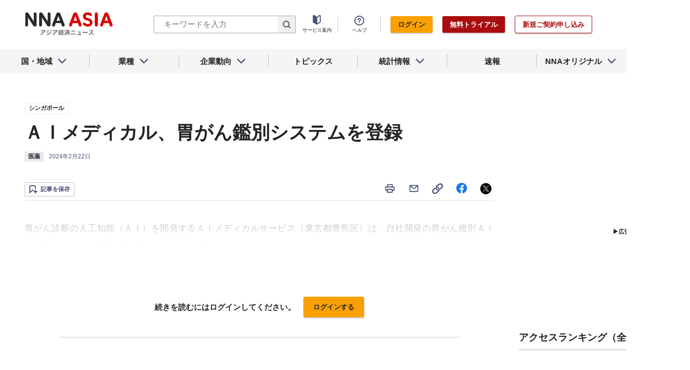

--- FILE ---
content_type: text/html; charset=utf-8
request_url: https://www.google.com/recaptcha/api2/aframe
body_size: 260
content:
<!DOCTYPE HTML><html><head><meta http-equiv="content-type" content="text/html; charset=UTF-8"></head><body><script nonce="I-jwbdj-GVPZDYjSqvDLjA">/** Anti-fraud and anti-abuse applications only. See google.com/recaptcha */ try{var clients={'sodar':'https://pagead2.googlesyndication.com/pagead/sodar?'};window.addEventListener("message",function(a){try{if(a.source===window.parent){var b=JSON.parse(a.data);var c=clients[b['id']];if(c){var d=document.createElement('img');d.src=c+b['params']+'&rc='+(localStorage.getItem("rc::a")?sessionStorage.getItem("rc::b"):"");window.document.body.appendChild(d);sessionStorage.setItem("rc::e",parseInt(sessionStorage.getItem("rc::e")||0)+1);localStorage.setItem("rc::h",'1768720916150');}}}catch(b){}});window.parent.postMessage("_grecaptcha_ready", "*");}catch(b){}</script></body></html>

--- FILE ---
content_type: text/css
request_url: https://www.nna.jp/_next/static/css/d3c98ecb7177b979.css
body_size: 153
content:
@media screen and (max-width:960px){.LayoutOneColumn_pc_br__XDRPa{display:none}}@media screen and (min-width:961px){.LayoutOneColumn_sp_br__xVTks{display:none}}.LayoutOneColumn_container__qM8fX{display:block;width:1310px;margin:auto}@media screen and (max-width:1260px){.LayoutOneColumn_container__qM8fX{width:100%}}

--- FILE ---
content_type: text/css
request_url: https://www.nna.jp/_next/static/css/defefe8e492b6a07.css
body_size: 4607
content:
@media screen and (max-width:960px){.HighlightText_pc_br__lP5bm{display:none}}@media screen and (min-width:961px){.HighlightText_sp_br__ZWCqT{display:none}}.HighlightText_mark__UUjkn{background-color:#ffd36d}@media screen and (max-width:960px){.SaveButton_pc_br__MtIXl{display:none}}@media screen and (min-width:961px){.SaveButton_sp_br__RzF45{display:none}}.SaveButton_button_save_simple__sSYS2{position:relative;display:inline-block;padding:4px 8px;color:#445076;text-align:center;background:#fff;border-radius:2px;line-height:1.6;font-weight:700;letter-spacing:0;transition:opacity .3s}@media screen and (min-width:601px){.SaveButton_button_save_simple__sSYS2{font-size:12px}}@media screen and (max-width:960px){.SaveButton_button_save_simple__sSYS2{font-size:10px}}.SaveButton_button_save_simple__sSYS2:hover{opacity:.6}.SaveButton_button_save_simple__sSYS2 span{position:relative;padding-left:24px}.SaveButton_button_save_simple__sSYS2 span:before{position:absolute;top:2px;bottom:0;left:1px;width:18px;height:18px;margin:auto;content:"";background:url('data:image/svg+xml;utf8,<svg xmlns="http://www.w3.org/2000/svg" xmlns:xlink="http://www.w3.org/1999/xlink" viewBox="0 0 18 19"><path fill="%23445076" fill-rule="evenodd" clip-rule="evenodd" d="M3.0498 0.0307617C1.39294 0.0307617 0.0497947 1.37392 0.0498047 3.03078L0.0498834 16.1786C0.0498858 16.5839 0.294484 16.949 0.669241 17.1033C1.044 17.2576 1.4748 17.1704 1.7601 16.8826L7.13716 11.4579L8.10687 12.4623C8.48203 12.0501 9.02289 11.7913 9.62418 11.7913H10.2391L7.86601 9.33331C7.67915 9.13976 7.42219 9.02966 7.15317 9.02789C6.88414 9.02612 6.62575 9.13282 6.43636 9.32389L2.04987 13.7492L2.0498 3.03077C2.0498 2.47848 2.49752 2.03076 3.0498 2.03076H11.0846C11.6369 2.03076 12.0846 2.47847 12.0846 3.03076L12.0846 8.96186C12.4104 8.7568 12.796 8.63818 13.2093 8.63818C13.5215 8.63818 13.8179 8.70587 14.0846 8.82736L14.0846 3.03074C14.0846 1.3739 12.7414 0.0307617 11.0846 0.0307617H3.0498ZM12.0954 10.7521C12.0954 10.1369 12.5941 9.63818 13.2093 9.63818C13.8245 9.63818 14.3232 10.1369 14.3232 10.7521V12.7913H16.4335C17.014 12.7913 17.4846 13.2619 17.4846 13.8424C17.4846 14.4229 17.014 14.8935 16.4335 14.8935H14.3232V16.9327C14.3232 17.5479 13.8245 18.0466 13.2093 18.0466C12.5941 18.0466 12.0954 17.5479 12.0954 16.9327V14.8935H9.62418C9.04369 14.8935 8.57312 14.4229 8.57312 13.8424C8.57312 13.2619 9.04369 12.7913 9.62418 12.7913H12.0954V10.7521Z" /></svg>') no-repeat}.SaveButton_button_save_simple__sSYS2.SaveButton_active__yuyc_ span:before{background:url('data:image/svg+xml;utf8,<svg xmlns="http://www.w3.org/2000/svg" xmlns:xlink="http://www.w3.org/1999/xlink" viewBox="0 0 18 19"><path fill="%23FFF1D3" fill-rule="evenodd" clip-rule="evenodd" d="M12.9735 14.2873L12.9734 2.99999C12.9734 2.44771 12.5257 2 11.9734 2H3C2.44771 2 2 2.44772 2 3.00001L2.00007 14.8999L6.86205 9.99483C7.05145 9.80376 7.30984 9.69706 7.57886 9.69883C7.84788 9.7006 8.10485 9.8107 8.2917 10.0042L10.5365 12.3295C11.0706 12.3625 11.5902 12.6084 11.9573 13.0539L12.9735 14.2873Z"/><path fill="%23FAA000" fill-rule="evenodd" clip-rule="evenodd" d="M3 0C1.34314 0 -9.95386e-06 1.34316 0 3.00002L8.57712e-05 17.3292C8.8215e-05 17.7345 0.244687 18.0997 0.619444 18.254C0.9942 18.4082 1.42501 18.321 1.7103 18.0332L7.56285 12.1288L8.69513 13.3016C8.80982 13.1091 8.95906 12.9328 9.14192 12.7821C9.54886 12.4468 10.0488 12.2993 10.5365 12.3295L8.2917 10.0042C8.10485 9.8107 7.84788 9.7006 7.57886 9.69883C7.30984 9.69706 7.05145 9.80376 6.86205 9.99483L2.00007 14.8999L2 3.00001C2 2.44772 2.44771 2 3 2H11.9734C12.5257 2 12.9734 2.44771 12.9734 2.99999L12.9735 14.2873L13.028 14.3535L14.9734 10.836L14.9734 2.99998C14.9734 1.34313 13.6302 0 11.9734 0H3Z"/><path fill="%23FAA000" fill-rule="evenodd" clip-rule="evenodd" d="M17.4582 10.4762C17.9414 10.7435 18.1165 11.352 17.8492 11.8353L14.2296 18.3794C14.0694 18.6692 13.7761 18.8608 13.4464 18.8912C13.1167 18.9216 12.7933 18.7868 12.5828 18.5313L9.64188 14.9619C9.29069 14.5356 9.35153 13.9054 9.77778 13.5542C10.204 13.203 10.8343 13.2639 11.1854 13.6901L13.1912 16.1246L16.0991 10.8673C16.3664 10.384 16.9749 10.2089 17.4582 10.4762Z"/></svg>') no-repeat}.SaveButton_button_save_detail__sDMeg{position:relative;display:inline-block;padding:4px 8px;color:#445076;text-align:center;background:#fff;border-radius:2px;line-height:1.6;font-weight:700;letter-spacing:0;transition:opacity .3s;border:1px solid #bfbfbf}@media screen and (min-width:601px){.SaveButton_button_save_detail__sDMeg{font-size:12px}}@media screen and (max-width:960px){.SaveButton_button_save_detail__sDMeg{font-size:10px}}.SaveButton_button_save_detail__sDMeg:hover{opacity:.6}.SaveButton_button_save_detail__sDMeg span{position:relative;padding-left:24px}.SaveButton_button_save_detail__sDMeg span:before{position:absolute;top:2px;bottom:0;left:1px;width:18px;height:18px;margin:auto;content:"";background:url('data:image/svg+xml;utf8,<svg xmlns="http://www.w3.org/2000/svg" xmlns:xlink="http://www.w3.org/1999/xlink" viewBox="0 0 18 19"><path fill="%23445076" fill-rule="evenodd" clip-rule="evenodd" d="M3.0498 0.0307617C1.39294 0.0307617 0.0497947 1.37392 0.0498047 3.03078L0.0498834 16.1786C0.0498858 16.5839 0.294484 16.949 0.669241 17.1033C1.044 17.2576 1.4748 17.1704 1.7601 16.8826L7.13716 11.4579L8.10687 12.4623C8.48203 12.0501 9.02289 11.7913 9.62418 11.7913H10.2391L7.86601 9.33331C7.67915 9.13976 7.42219 9.02966 7.15317 9.02789C6.88414 9.02612 6.62575 9.13282 6.43636 9.32389L2.04987 13.7492L2.0498 3.03077C2.0498 2.47848 2.49752 2.03076 3.0498 2.03076H11.0846C11.6369 2.03076 12.0846 2.47847 12.0846 3.03076L12.0846 8.96186C12.4104 8.7568 12.796 8.63818 13.2093 8.63818C13.5215 8.63818 13.8179 8.70587 14.0846 8.82736L14.0846 3.03074C14.0846 1.3739 12.7414 0.0307617 11.0846 0.0307617H3.0498ZM12.0954 10.7521C12.0954 10.1369 12.5941 9.63818 13.2093 9.63818C13.8245 9.63818 14.3232 10.1369 14.3232 10.7521V12.7913H16.4335C17.014 12.7913 17.4846 13.2619 17.4846 13.8424C17.4846 14.4229 17.014 14.8935 16.4335 14.8935H14.3232V16.9327C14.3232 17.5479 13.8245 18.0466 13.2093 18.0466C12.5941 18.0466 12.0954 17.5479 12.0954 16.9327V14.8935H9.62418C9.04369 14.8935 8.57312 14.4229 8.57312 13.8424C8.57312 13.2619 9.04369 12.7913 9.62418 12.7913H12.0954V10.7521Z" /></svg>') no-repeat}.SaveButton_button_save_detail__sDMeg.SaveButton_active__yuyc_ span:before{background:url('data:image/svg+xml;utf8,<svg xmlns="http://www.w3.org/2000/svg" xmlns:xlink="http://www.w3.org/1999/xlink" viewBox="0 0 18 19"><path fill="%23FFF1D3" fill-rule="evenodd" clip-rule="evenodd" d="M12.9735 14.2873L12.9734 2.99999C12.9734 2.44771 12.5257 2 11.9734 2H3C2.44771 2 2 2.44772 2 3.00001L2.00007 14.8999L6.86205 9.99483C7.05145 9.80376 7.30984 9.69706 7.57886 9.69883C7.84788 9.7006 8.10485 9.8107 8.2917 10.0042L10.5365 12.3295C11.0706 12.3625 11.5902 12.6084 11.9573 13.0539L12.9735 14.2873Z"/><path fill="%23FAA000" fill-rule="evenodd" clip-rule="evenodd" d="M3 0C1.34314 0 -9.95386e-06 1.34316 0 3.00002L8.57712e-05 17.3292C8.8215e-05 17.7345 0.244687 18.0997 0.619444 18.254C0.9942 18.4082 1.42501 18.321 1.7103 18.0332L7.56285 12.1288L8.69513 13.3016C8.80982 13.1091 8.95906 12.9328 9.14192 12.7821C9.54886 12.4468 10.0488 12.2993 10.5365 12.3295L8.2917 10.0042C8.10485 9.8107 7.84788 9.7006 7.57886 9.69883C7.30984 9.69706 7.05145 9.80376 6.86205 9.99483L2.00007 14.8999L2 3.00001C2 2.44772 2.44771 2 3 2H11.9734C12.5257 2 12.9734 2.44771 12.9734 2.99999L12.9735 14.2873L13.028 14.3535L14.9734 10.836L14.9734 2.99998C14.9734 1.34313 13.6302 0 11.9734 0H3Z"/><path fill="%23FAA000" fill-rule="evenodd" clip-rule="evenodd" d="M17.4582 10.4762C17.9414 10.7435 18.1165 11.352 17.8492 11.8353L14.2296 18.3794C14.0694 18.6692 13.7761 18.8608 13.4464 18.8912C13.1167 18.9216 12.7933 18.7868 12.5828 18.5313L9.64188 14.9619C9.29069 14.5356 9.35153 13.9054 9.77778 13.5542C10.204 13.203 10.8343 13.2639 11.1854 13.6901L13.1912 16.1246L16.0991 10.8673C16.3664 10.384 16.9749 10.2089 17.4582 10.4762Z"/></svg>') no-repeat}.SaveButton_button_save_detail__sDMeg span:after{display:inline-block;content:"è¨˜äº‹ã‚’ä¿å­˜"}.SaveButton_button_save_detail__sDMeg.SaveButton_active__yuyc_ span:after{content:"ä¿å­˜æ¸ˆã¿"}@media screen and (max-width:960px){.Article_pc_br__wqquC{display:none}}@media screen and (min-width:961px){.Article_sp_br__gq_3B{display:none}}.Article_container__wPa1G{display:flex;flex-direction:column;width:100%;padding-bottom:20px;margin:0 0 20px;border-bottom:1px solid #e2e2e2}@media screen and (min-width:961px){.Article_container__wPa1G:nth-last-of-type(-n+2){border:0}}.Article_container__wPa1G .article__summary>a{display:flex;flex-direction:column;justify-content:center;min-height:50px;margin-bottom:10px}@media screen and (max-width:960px){.Article_container__wPa1G .article__summary>a{min-height:auto}}.Article_container__wPa1G .tag--country{margin-bottom:8px}.Article_container__wPa1G .article--country--tag{white-space:nowrap}.Article_container__wPa1G .Article_link__r0DaT{transition:opacity .3s}.Article_container__wPa1G .Article_link__r0DaT:hover{text-decoration:underline;text-decoration-thickness:1px;text-underline-offset:3px;opacity:.5}.Article_container__wPa1G .Article_link__r0DaT:visited{color:#787878}.Article_container__wPa1G .article__title{display:inline;width:100%;line-height:1.6;font-weight:700;letter-spacing:0}@media screen and (min-width:601px){.Article_container__wPa1G .article__title{font-size:20px}}@media screen and (max-width:960px){.Article_container__wPa1G .article__title{font-size:16px}}.Article_container__wPa1G .article__subtitle{display:inline;width:100%;line-height:1.6;font-weight:700;letter-spacing:0}@media screen and (min-width:601px){.Article_container__wPa1G .article__subtitle{font-size:16px}}@media screen and (max-width:960px){.Article_container__wPa1G .article__subtitle{font-size:14px}}.Article_container__wPa1G .article__description{color:#232323;text-align:justify;line-height:1.6;font-weight:400;letter-spacing:0}@media screen and (min-width:601px){.Article_container__wPa1G .article__description{font-size:16px}}@media screen and (max-width:960px){.Article_container__wPa1G .article__description{font-size:12px}}.Article_container__wPa1G .article__description a{transition:opacity .3s}.Article_container__wPa1G .article__description a:hover{text-decoration:underline;text-decoration-thickness:1px;text-underline-offset:3px;opacity:.5}.Article_container__wPa1G .article__description a:visited{color:#787878}.Article_container__wPa1G .article__property{position:relative;display:flex;justify-content:flex-start;width:100%;overflow:hidden}.Article_container__wPa1G .article__thumbnail{position:relative;display:flex;align-items:center;justify-content:center;text-align:center}@media screen and (max-width:960px){.Article_container__wPa1G .article__thumbnail{width:70px;max-width:335px;height:48px;margin:auto}}.Article_container__wPa1G .article__thumbnail>img{width:auto;max-width:100%;height:auto;max-height:100%}@media screen and (max-width:960px){.TopNews_pc_br__2RdhZ{display:none}}@media screen and (min-width:961px){.TopNews_sp_br__Sgdhs{display:none}}.TopNews_list__header__IYWCL{display:flex;flex-wrap:wrap;justify-content:space-between;margin-bottom:20px}.TopNews_list__header--top__yldfH{width:calc(50% - 20px);border-bottom:1px solid #e2e2e2}@media screen and (max-width:960px){.TopNews_list__header--top__yldfH{width:100%;border:0}}.TopNews_list__header--top__yldfH article{border:0!important}@media screen and (max-width:960px){.TopNews_list__header--top__yldfH article{border-bottom:1px solid #e2e2e2!important}}.TopNews_list__header--top__yldfH .article__thumbnail{margin-top:20px}.TopNews_list__header--list__WD6_N{width:calc(50% - 20px)}@media screen and (max-width:960px){.TopNews_list__header--list__WD6_N{width:100%}}.TopNews_list__header--list__WD6_N article:last-of-type{margin-bottom:0}.TopNews_list--no-col_2__lK5Dz>article:last-of-type{border:0!important}.TopNews_list--col_2__CalUh{position:relative;display:flex;flex-wrap:wrap;justify-content:space-between}.TopNews_list--col_2__CalUh>article,.TopNews_list--col_2__CalUh>div{width:calc(50% - 20px)}@media screen and (max-width:960px){.TopNews_list--col_2__CalUh>article,.TopNews_list--col_2__CalUh>div{width:100%}.TopNews_list--col_2__CalUh>article:last-of-type,.TopNews_list--col_2__CalUh>div:last-of-type{border:0!important}}.TopNews_list--col_3__F3Xc3{position:relative;display:flex;flex-wrap:wrap;justify-content:space-between}.TopNews_list--col_3__F3Xc3>*{width:calc(33.33333% - 15px)}@media screen and (max-width:960px){.TopNews_list--col_3__F3Xc3>*{width:100%}}.TopNews_list__link__79Re8{display:flex;justify-content:flex-end}.TopNews_container__tw5bA{display:flex;flex-direction:column;margin:0 auto 40px}@media screen and (max-width:960px){.TopNews_container__tw5bA{margin:0 20px;overflow:hidden}}.TopNews_article_1__AlWK5 article{display:flex;flex-direction:row;padding-bottom:0;margin-bottom:0}@media screen and (max-width:960px){.TopNews_article_1__AlWK5 article{flex-direction:column-reverse;border-bottom:0}}.TopNews_article_1__AlWK5 article .article__summary{flex:1 1}@media screen and (max-width:960px){.TopNews_article_1__AlWK5 article .article__summary>a{margin-bottom:0}}.TopNews_article_1__AlWK5 article .article__title{margin-bottom:5px;line-height:1.4;font-weight:700;letter-spacing:0}@media screen and (min-width:601px){.TopNews_article_1__AlWK5 article .article__title{font-size:30px}}@media screen and (max-width:960px){.TopNews_article_1__AlWK5 article .article__title{font-size:18px}}.TopNews_article_1__AlWK5 article .article__subtitle{margin-bottom:30px;line-height:1.4;font-weight:700;letter-spacing:0}@media screen and (min-width:601px){.TopNews_article_1__AlWK5 article .article__subtitle{font-size:22px}}@media screen and (max-width:960px){.TopNews_article_1__AlWK5 article .article__subtitle{font-size:16px;margin-bottom:16px}}.TopNews_article_1__AlWK5 article .tag--country{margin-bottom:12px}.TopNews_article_1__AlWK5 article .article__property{margin-bottom:30px}.TopNews_article_1__AlWK5 article .article__thumbnail{width:460px;height:302px;margin-left:20px}@media screen and (max-width:960px){.TopNews_article_1__AlWK5 article .article__thumbnail{width:100%;max-width:334px;height:226px;margin:0 auto 16px}}.TopNews_article_1__AlWK5 article .article__description p{display:-webkit-box;overflow:hidden;-webkit-line-clamp:4;-webkit-box-orient:vertical}.TopNews_article_1__AlWK5 article.with_image .article__summary{width:calc(100% - 480px)}@media screen and (max-width:960px){.TopNews_article_1__AlWK5 article.with_image .article__summary{width:100%}}.TopNews_article_1__AlWK5+.TopNews_article_2___sBtk article{padding-top:40px;margin-top:40px;border-top:1px solid #e2e2e2!important}@media screen and (max-width:960px){.TopNews_article_1__AlWK5+.TopNews_article_2___sBtk article{padding-top:25px;margin-top:25px}}.TopNews_article_2___sBtk article{position:relative;display:flex;flex-direction:row-reverse;padding-bottom:40px;margin-bottom:40px;border-bottom:1px solid #e2e2e2!important}@media screen and (max-width:960px){.TopNews_article_2___sBtk article{flex-direction:column;padding-top:25px;margin-top:25px}}.TopNews_article_2___sBtk article:last-of-type{padding-bottom:0;margin-bottom:0;border-bottom:0!important}.TopNews_article_2___sBtk article .article__summary{flex:1 1}@media screen and (max-width:960px){.TopNews_article_2___sBtk article .article__summary>a{margin-bottom:0}}.TopNews_article_2___sBtk article.with_image .article__summary{width:calc(100% - 350px)}@media screen and (max-width:960px){.TopNews_article_2___sBtk article.with_image .article__summary{width:100%}}.TopNews_article_2___sBtk article.with_image .article__summary>a{width:calc(100% - 80px)}.TopNews_article_2___sBtk article .article__title{margin-bottom:5px;line-height:1.4;font-weight:700;letter-spacing:0}@media screen and (min-width:601px){.TopNews_article_2___sBtk article .article__title{font-size:26px}}@media screen and (max-width:960px){.TopNews_article_2___sBtk article .article__title{font-size:18px}}.TopNews_article_2___sBtk article .article__subtitle{margin-bottom:18px;line-height:1.4;font-weight:700;letter-spacing:0}@media screen and (min-width:601px){.TopNews_article_2___sBtk article .article__subtitle{font-size:18px}}@media screen and (max-width:960px){.TopNews_article_2___sBtk article .article__subtitle{font-size:16px;margin-bottom:16px}}.TopNews_article_2___sBtk article .article__property,.TopNews_article_2___sBtk article .tag--country{margin-bottom:12px}.TopNews_article_2___sBtk article .article__thumbnail{position:relative;width:330px;height:218px;margin-right:20px}@media screen and (max-width:960px){.TopNews_article_2___sBtk article .article__thumbnail{position:absolute;top:60px;right:0;width:70px;height:48px;margin:0 auto}}.TopNews_article_2___sBtk article .article__description p{display:-webkit-box;overflow:hidden;-webkit-line-clamp:2;-webkit-box-orient:vertical}@media screen and (max-width:960px){.TopNews_article_2___sBtk article .article__description p{display:none}}.TopNews_article_2___sBtk+.TopNews_list--col_2__CalUh{padding-top:40px;margin-top:40px;border-top:1px solid #e2e2e2!important}@media screen and (max-width:960px){.TopNews_article_2___sBtk+.TopNews_list--col_2__CalUh{padding-top:25px;margin-top:25px}}.TopNews_article_3__iv25e article{position:relative;display:flex;flex-direction:row;flex-wrap:wrap;padding-bottom:0;margin-bottom:0;border-bottom:1px solid #e2e2e2}@media screen and (max-width:960px){.TopNews_article_3__iv25e article{padding-bottom:25px;margin-bottom:25px;border-bottom:1px solid #e2e2e2!important}}.TopNews_article_3__iv25e article .article__header{display:flex;width:100%}.TopNews_article_3__iv25e article .article__summary{flex:1 1;max-width:100%}@media screen and (max-width:960px){.TopNews_article_3__iv25e article .article__summary>a{margin-bottom:0}}.TopNews_article_3__iv25e article.with_image .article__summary{width:calc(100% - 150px)}.TopNews_article_3__iv25e article.with_image .article__summary>a{width:calc(100% - 80px)}.TopNews_article_3__iv25e article .article__title{margin-bottom:5px;line-height:1.4;font-weight:700;letter-spacing:0}@media screen and (min-width:601px){.TopNews_article_3__iv25e article .article__title{font-size:22px}}@media screen and (max-width:960px){.TopNews_article_3__iv25e article .article__title{font-size:16px}}.TopNews_article_3__iv25e article .article__subtitle{margin-bottom:18px;line-height:1.4;font-weight:700;letter-spacing:0}@media screen and (min-width:601px){.TopNews_article_3__iv25e article .article__subtitle{font-size:16px}}@media screen and (max-width:960px){.TopNews_article_3__iv25e article .article__subtitle{font-size:14px;margin-bottom:16px}}.TopNews_article_3__iv25e article .article__property,.TopNews_article_3__iv25e article .tag--country{margin-bottom:12px}.TopNews_article_3__iv25e article .article__thumbnail{width:130px;height:90px}@media screen and (max-width:960px){.TopNews_article_3__iv25e article .article__thumbnail{position:absolute;top:30px;right:0;width:70px;height:48px;margin:0 auto}}.TopNews_article_3__iv25e article .article__description p{display:-webkit-box;overflow:hidden;-webkit-line-clamp:2;-webkit-box-orient:vertical}@media screen and (max-width:960px){.TopNews_article_3__iv25e article .article__description p{display:none}.TopNews_article_3__iv25e:last-of-type article{padding-bottom:0;margin-bottom:0;border:0!important}.Flash_pc_br__Xpnf1{display:none}}@media screen and (min-width:961px){.Flash_sp_br__h1umU{display:none}}.Flash_item__hWuMK{display:flex}@media screen and (min-width:961px){.Flash_item__hWuMK{flex-direction:row;align-items:center}}@media screen and (max-width:960px){.Flash_item__hWuMK{flex-direction:column}}.Flash_item__hWuMK .Flash_link__TaYP1{transition:opacity .3s}.Flash_item__hWuMK .Flash_link__TaYP1:hover{text-decoration:underline;text-decoration-thickness:1px;text-underline-offset:3px;opacity:.5}.Flash_item__hWuMK .Flash_link__TaYP1:visited{color:#787878}.Flash_propeties__GYqfu .tag--country{position:relative;margin-right:10px}.Flash_propeties__GYqfu .tag--country:after{position:absolute;right:-10px;width:1px;height:22px;content:"";background:#bfbfbf}@media screen and (max-width:960px){.Flash_propeties__GYqfu{margin-top:8px}}@media screen and (min-width:961px){.Flash_propeties__GYqfu{margin-left:10px}}.Flash_title___1TPL{line-height:1.6;font-weight:700;letter-spacing:0;display:-webkit-box;overflow:hidden;-webkit-line-clamp:1;-webkit-box-orient:vertical}@media screen and (min-width:601px){.Flash_title___1TPL{font-size:16px}}@media screen and (max-width:960px){.Flash_title___1TPL{font-size:14px}}.Flash_tags__EWAKk{flex-shrink:0}@media screen and (min-width:961px){.Flash_tags__EWAKk{margin-left:10px}}@media screen and (max-width:960px){.Flash_tags__EWAKk{margin-top:8px}}@media screen and (min-width:961px){.Flash_tags__EWAKk>:not(:first-child){margin-left:10px}}@media screen and (max-width:960px){.Flash_tags__EWAKk>:not(:first-child){margin-left:5px}.NewsHeadline_pc_br__YC03c{display:none}}@media screen and (min-width:961px){.NewsHeadline_sp_br__L4_C_{display:none}}.NewsHeadline_list__header__E1ZTj{display:flex;flex-wrap:wrap;justify-content:space-between;margin-bottom:20px}.NewsHeadline_list__header--top__1x2DW{width:calc(50% - 20px);border-bottom:1px solid #e2e2e2}@media screen and (max-width:960px){.NewsHeadline_list__header--top__1x2DW{width:100%;border:0}}.NewsHeadline_list__header--top__1x2DW article{border:0!important}@media screen and (max-width:960px){.NewsHeadline_list__header--top__1x2DW article{border-bottom:1px solid #e2e2e2!important}}.NewsHeadline_list__header--top__1x2DW .article__thumbnail{margin-top:20px}.NewsHeadline_list__header--list__i4g2g{width:calc(50% - 20px)}@media screen and (max-width:960px){.NewsHeadline_list__header--list__i4g2g{width:100%}}.NewsHeadline_list__header--list__i4g2g article:last-of-type{margin-bottom:0}.NewsHeadline_list--no-col_2__Y9rbg>article:last-of-type{border:0!important}.NewsHeadline_list--col_2__mnTak{position:relative;display:flex;flex-wrap:wrap;justify-content:space-between}.NewsHeadline_list--col_2__mnTak>article,.NewsHeadline_list--col_2__mnTak>div{width:calc(50% - 20px)}@media screen and (max-width:960px){.NewsHeadline_list--col_2__mnTak>article,.NewsHeadline_list--col_2__mnTak>div{width:100%}.NewsHeadline_list--col_2__mnTak>article:last-of-type,.NewsHeadline_list--col_2__mnTak>div:last-of-type{border:0!important}}.NewsHeadline_list--col_3__e2pO3{position:relative;display:flex;flex-wrap:wrap;justify-content:space-between}.NewsHeadline_list--col_3__e2pO3>*{width:calc(33.33333% - 15px)}@media screen and (max-width:960px){.NewsHeadline_list--col_3__e2pO3>*{width:100%}}.NewsHeadline_list__link__IvVAV{display:flex;justify-content:flex-end}.NewsHeadline_container__Nx_FQ{margin-bottom:80px}@media screen and (max-width:960px){.NewsHeadline_container__Nx_FQ{margin:0 20px}}.NewsHeadline_container__Nx_FQ .NewsHeadline_list__header--top__1x2DW article{padding-bottom:25px;border-bottom:1px solid #e2e2e2}.NewsHeadline_container__Nx_FQ .NewsHeadline_list__header--top__1x2DW .article__property{margin-bottom:15px}.NewsHeadline_container__Nx_FQ .NewsHeadline_list__header--top__1x2DW .article__thumbnail{width:100%;margin-top:10px}.NewsHeadline_container__Nx_FQ .NewsHeadline_list__header--list__i4g2g article:nth-last-of-type(-n+2){border-bottom:1px solid #e2e2e2}@media screen and (max-width:960px){.NewsHeadline_container__Nx_FQ .NewsHeadline_list--col_2__mnTak article:last-of-type{padding:0;margin-bottom:24px}}.NewsHeadline_container__Nx_FQ .article__property{margin-bottom:0}.NewsHeadline_container__Nx_FQ .article__thumbnail{width:458px;height:243px}@media screen and (max-width:960px){.Flashes_pc_br__Iqu2y{display:none}}@media screen and (min-width:961px){.Flashes_sp_br__MVxKj{display:none}}.Flashes_container__5z3_S{display:flex;align-items:stretch;background:#fffbf2;border-radius:2px}@media screen and (min-width:961px){.Flashes_container__5z3_S{flex-direction:row;padding:20px 30px}}@media screen and (max-width:960px){.Flashes_container__5z3_S{flex-direction:column;padding:20px}}.Flashes_header__kyOQj{display:flex}@media screen and (min-width:961px){.Flashes_header__kyOQj{flex-direction:row;align-items:center}}@media screen and (max-width:960px){.Flashes_header__kyOQj{flex-direction:column}}.Flashes_header__kyOQj:after{content:""}@media screen and (min-width:961px){.Flashes_header__kyOQj:after{height:100%;border-left:1px solid;border-color:#e2e2e2;margin-left:30px}}@media screen and (max-width:960px){.Flashes_header__kyOQj:after{margin-top:3px;width:100%;border-bottom:1px solid;border-color:#e2e2e2}}.Flashes_heading__UzfpL{line-height:1.4;font-weight:700;letter-spacing:0;color:#bd2424;white-space:nowrap}@media screen and (min-width:601px){.Flashes_heading__UzfpL{font-size:18px}}@media screen and (max-width:960px){.Flashes_heading__UzfpL{font-size:16px}}@media screen and (min-width:601px){.Flashes_heading__UzfpL{font-size:16px}}@media screen and (max-width:600px){.Flashes_heading__UzfpL{font-size:14px}}.Flashes_body__7Eroa{display:flex;flex-direction:column;justify-content:center}@media screen and (min-width:961px){.Flashes_body__7Eroa{margin-left:20px}}@media screen and (max-width:960px){.Flashes_body__7Eroa{margin-top:16px}}@media screen and (min-width:961px){.Flashes_body__7Eroa>li:not(:first-of-type){margin-top:10px}}@media screen and (max-width:960px){.Flashes_body__7Eroa>li:not(:first-of-type){margin-top:16px}.FeatureArticle_pc_br__qLklS{display:none}}@media screen and (min-width:961px){.FeatureArticle_sp_br__1CTK2{display:none}}.FeatureArticle_container__4iEVC{display:flex;flex-direction:column;width:100%;padding-bottom:20px;margin:0 0 20px;border-bottom:1px solid #e2e2e2}@media screen and (min-width:961px){.FeatureArticle_container__4iEVC:nth-last-of-type(-n+2){border:0}}.FeatureArticle_container__4iEVC .article__summary>a{display:flex;flex-direction:column;justify-content:center;min-height:50px;margin-bottom:10px}@media screen and (max-width:960px){.FeatureArticle_container__4iEVC .article__summary>a{min-height:auto}}.FeatureArticle_container__4iEVC .tag--country{margin-bottom:8px}.FeatureArticle_container__4iEVC .article--country--tag{white-space:nowrap}.FeatureArticle_container__4iEVC .FeatureArticle_link__gHQHP{transition:opacity .3s}.FeatureArticle_container__4iEVC .FeatureArticle_link__gHQHP:hover{text-decoration:underline;text-decoration-thickness:1px;text-underline-offset:3px;opacity:.5}.FeatureArticle_container__4iEVC .FeatureArticle_link__gHQHP:visited{color:#787878}.FeatureArticle_container__4iEVC .article__title{display:inline;width:100%;line-height:1.6;font-weight:700;letter-spacing:0}@media screen and (min-width:601px){.FeatureArticle_container__4iEVC .article__title{font-size:20px}}@media screen and (max-width:960px){.FeatureArticle_container__4iEVC .article__title{font-size:16px}}.FeatureArticle_container__4iEVC .article__subtitle{display:inline;width:100%;line-height:1.6;font-weight:700;letter-spacing:0}@media screen and (min-width:601px){.FeatureArticle_container__4iEVC .article__subtitle{font-size:16px}}@media screen and (max-width:960px){.FeatureArticle_container__4iEVC .article__subtitle{font-size:14px}}.FeatureArticle_container__4iEVC .article__description{color:#232323;text-align:justify;font-weight:400;letter-spacing:0}@media screen and (min-width:601px){.FeatureArticle_container__4iEVC .article__description{font-size:16px}}@media screen and (max-width:960px){.FeatureArticle_container__4iEVC .article__description{font-size:12px}}.FeatureArticle_container__4iEVC .article__property{position:relative;display:flex;justify-content:flex-start;width:100%;overflow:hidden}.FeatureArticle_container__4iEVC .article__thumbnail{position:relative;display:flex;align-items:center;justify-content:center;text-align:center}@media screen and (max-width:960px){.FeatureArticle_container__4iEVC .article__thumbnail{width:70px;max-width:335px;height:48px;margin:auto}}.FeatureArticle_container__4iEVC .article__thumbnail>img{width:auto;max-width:100%;height:auto;max-height:100%}.FeatureArticle_container__4iEVC{position:relative}@media screen and (max-width:960px){.FeatureArticle_container__4iEVC{padding-bottom:0;margin:0 0 24px;border-bottom:0}}.FeatureArticle_container__4iEVC .article__summary>a{min-height:64px}@media screen and (max-width:960px){.FeatureArticle_container__4iEVC.with_image .article__summary{width:calc(100% - 84px)}}.FeatureArticle_container__4iEVC .article__property{margin-bottom:16px}@media screen and (max-width:960px){.FeatureArticle_container__4iEVC .article__property{margin-bottom:0}}.FeatureArticle_container__4iEVC .article__description{line-height:1.6}.FeatureArticle_container__4iEVC .article__description a{transition:opacity .3s}.FeatureArticle_container__4iEVC .article__description a:hover{text-decoration:underline;text-decoration-thickness:1px;text-underline-offset:3px;opacity:.5}.FeatureArticle_container__4iEVC .article__description a:visited{color:#787878}.FeatureArticle_container__4iEVC .article__description p{display:-webkit-box;overflow:hidden;-webkit-line-clamp:6;-webkit-box-orient:vertical}.FeatureArticle_container__4iEVC .article__description .FeatureArticle_ellipsis__fUz10{display:-webkit-box;overflow:hidden;-webkit-line-clamp:3;-webkit-box-orient:vertical}@media screen and (max-width:960px){.FeatureArticle_container__4iEVC .article__description{display:none}}.FeatureArticle_container__4iEVC .article__thumbnail{width:300px;height:202px;margin-bottom:20px}@media screen and (max-width:960px){.FeatureArticle_container__4iEVC .article__thumbnail{position:absolute;top:30px;right:0;width:70px;height:48px}.FeatureItem_pc_br__sTNX7{display:none}}@media screen and (min-width:961px){.FeatureItem_sp_br__LBBwv{display:none}}@media screen and (max-width:960px){.FeatureItem_container__avKbi{width:100%}}.FeatureItem_container__avKbi .textlink__to_list{min-height:40px;margin-bottom:40px;line-height:1.3}@media screen and (max-width:960px){.FeatureItem_container__avKbi .textlink__to_list{margin-bottom:16px}.top_pc_br__2thP5{display:none}}@media screen and (min-width:961px){.top_sp_br__nWoIZ{display:none}}.top_flash_section__Z12je{margin-bottom:40px}.top_section__gRSZo{margin-bottom:80px;overflow:hidden}@media screen and (max-width:960px){.top_section__gRSZo .heading__contents--L{width:calc(100% - 40px);padding:0;margin:0 auto 24px}}@media screen and (min-width:961px){.top_section__gRSZo:last-of-type{margin-bottom:0}}.top_container__col2__XbqMI{position:relative;display:flex;flex-wrap:wrap;justify-content:space-between}.top_container__col2__XbqMI>*{width:calc(50% - 20px)}@media screen and (max-width:960px){.top_container__col2__XbqMI>*{width:100%}}.top_container__col3__Yypgg{position:relative;display:flex;flex-wrap:wrap;justify-content:space-between}@media screen and (max-width:960px){.top_container__col3__Yypgg{margin:0 20px}}.top_container__col3__Yypgg>*{width:calc(33.33333% - 15px)}@media screen and (max-width:960px){.top_container__col3__Yypgg>*{width:100%}}.top_list__Wu_wJ{display:flex}@media screen and (min-width:961px){.top_list__Wu_wJ{flex-direction:row}}@media screen and (max-width:960px){.top_list__Wu_wJ{flex-direction:column}}.top_list__link__4veD8{display:flex;justify-content:flex-end}@media screen and (max-width:960px){.top_list__link__4veD8{padding:0 15px}}.top_container__sp_ranking__7vDJ_{display:none}@media screen and (max-width:960px){.top_container__sp_ranking__7vDJ_{display:block;width:calc(100% - 40px);margin:0 20px 80px;overflow:hidden}}.top_container__sp_ranking__7vDJ_>section{margin-bottom:0}

--- FILE ---
content_type: text/javascript; charset=UTF-8
request_url: https://yads.yjtag.yahoo.co.jp/tag?s=69166_548444&fr_id=yads_8387789-1&u=https%3A%2F%2Fwww.nna.jp%2Fnews%2F2627285&pv_ts=1768720915224&cu=https%3A%2F%2Fwww.nna.jp%2Fnews%2F2627285&suid=a52657dd-9ccc-467c-b6ec-69ad09ab17b3
body_size: 931
content:
yadsDispatchDeliverProduct({"dsCode":"69166_548444","patternCode":"69166_548444-582631","outputType":"js_frame","targetID":"","requestID":"25bb63fe4373f890fcee00bee33f481c","products":[{"adprodsetCode":"69166_548444-582631-616393","adprodType":12,"adTag":"<script onerror=\"YJ_YADS.passback()\" type=\"text/javascript\" src=\"//yj-a.p.adnxs.com/ttj?id=21340998&position=below&rla=SSP_FP_CODE_RLA&rlb=SSP_FP_CODE_RLB&size=300x250\"></script>","width":"300","height":"250"},{"adprodsetCode":"69166_548444-582631-616389","adprodType":3,"adTag":"<script onerror='YJ_YADS.passback()' src='https://yads.yjtag.yahoo.co.jp/yda?adprodset=69166_548444-582631-616389&cb=1768720916717&cu=https%3A%2F%2Fwww.nna.jp%2Fnews%2F2627285&pv_id=25bb63fe4373f890fcee00bee33f481c&suid=a52657dd-9ccc-467c-b6ec-69ad09ab17b3&u=https%3A%2F%2Fwww.nna.jp%2Fnews%2F2627285' type='text/javascript'></script>","width":"300","height":"250","iframeFlag":1},{"adprodsetCode":"69166_548444-582631-616390","adprodType":5,"adTag":"<script type=\"text/javascript\">(function(){var prefix=window.location.protocol=='https:'?'https://s.':'http://ah.';document.write('<a href=\"http://promotionalads.yahoo.co.jp/quality/\" target=\"_blank\"> <img src=\"' + prefix + 'yimg.jp/images/im/innerad/QC_300_250.jpg\" width=\"300\" height=\"250\" border=\"0\"> </img> </a> ');})()</script>","width":"300","height":"250"}],"measurable":1,"frameTag":"<div style=\"text-align:center;\"><iframe src=\"https://s.yimg.jp/images/listing/tool/yads/yads-iframe.html?s=69166_548444&fr_id=yads_8387789-1&u=https%3A%2F%2Fwww.nna.jp%2Fnews%2F2627285&pv_ts=1768720915224&cu=https%3A%2F%2Fwww.nna.jp%2Fnews%2F2627285&suid=a52657dd-9ccc-467c-b6ec-69ad09ab17b3\" style=\"border:none;clear:both;display:block;margin:auto;overflow:hidden\" allowtransparency=\"true\" data-resize-frame=\"true\" frameborder=\"0\" height=\"250\" id=\"yads_8387789-1\" name=\"yads_8387789-1\" scrolling=\"no\" title=\"Ad Content\" width=\"300\" allow=\"fullscreen; attribution-reporting\" allowfullscreen loading=\"eager\" ></iframe></div>"});